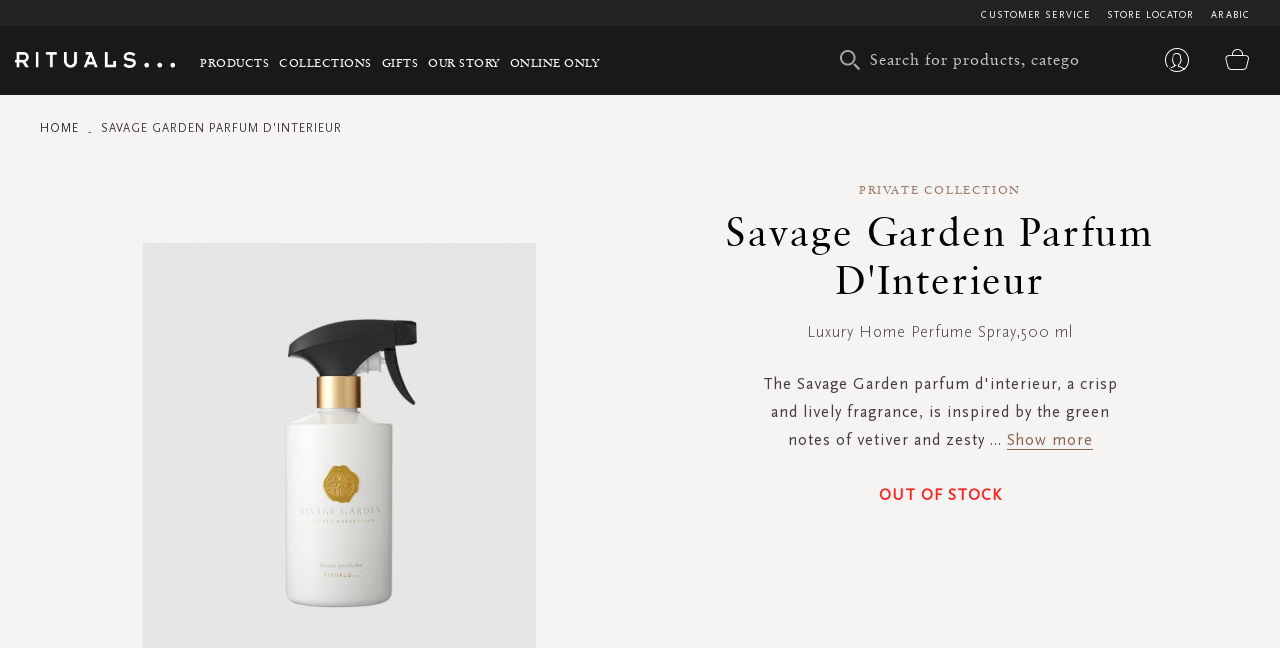

--- FILE ---
content_type: application/javascript
request_url: https://d2md0qlb7uubdr.cloudfront.net/static/version1752642983/frontend/Rituals/Rituals/en_US/Magento_ProductVideo/js/fotorama-add-video-events.min.js
body_size: 3548
content:
define(['jquery','jquery/ui','catalogGallery','loadPlayer'],function($){'use strict';var allowBase=true;function parseHref(href){var a=document.createElement('a');a.href=href;return a;}
function parseURL(href,forceVideo){var id,type,ampersandPosition,vimeoRegex,useYoutubeNocookie=false;function _getYoutubeId(srcid){if(srcid){ampersandPosition=srcid.indexOf('&');if(ampersandPosition===-1){return srcid;}
srcid=srcid.substring(0,ampersandPosition);}
return srcid;}
if(typeof href!=='string'){return href;}
href=parseHref(href);if(href.host.match(/youtube\.com/)&&href.search){id=href.search.split('v=')[1];if(id){id=_getYoutubeId(id);type='youtube';}}else if(href.host.match(/youtube\.com|youtu\.be|youtube-nocookie.com/)){id=href.pathname.replace(/^\/(embed\/|v\/)?/,'').replace(/\/.*/,'');type='youtube';if(href.host.match(/youtube-nocookie.com/)){useYoutubeNocookie=true;}}else if(href.host.match(/vimeo\.com/)){type='vimeo';vimeoRegex=new RegExp(['https?:\\/\\/(?:www\\.|player\\.)?vimeo.com\\/(?:channels\\/(?:\\w+\\/)','?|groups\\/([^\\/]*)\\/videos\\/|album\\/(\\d+)\\/video\\/|video\\/|)(\\d+)(?:$|\\/|\\?)'].join(''));id=href.href.match(vimeoRegex)[3];}
if((!id||!type)&&forceVideo){id=href.href;type='custom';}
return id?{id:id,type:type,s:href.search.replace(/^\?/,''),useYoutubeNocookie:useYoutubeNocookie}:false;}
$.widget('mage.AddFotoramaVideoEvents',{options:{videoData:'',videoSettings:'',optionsVideoData:'',dataMergeStrategy:'replace',vimeoJSFrameworkLoaded:false},onVimeoJSFramework:function(){},defaultVideoData:[],PV:'product-video',VU:'video-unplayed',PVLOADED:'fotorama__product-video--loaded',PVLOADING:'fotorama__product-video--loading',VID:'video',VI:'vimeo',FTVC:'fotorama__video-close',FTAR:'fotorama__arr',fotoramaSpinner:'fotorama__spinner',fotoramaSpinnerShow:'fotorama__spinner--show',TI:'video-thumb-icon',isFullscreen:false,FTCF:'[data-gallery-role="fotorama__fullscreen-icon"]',Base:0,MobileMaxWidth:767,GP:'gallery-placeholder',videoData:null,videoDataPlaceholder:[{id:'',isBase:true,mediaType:'image',provider:''}],_create:function(){$(this.element).on('gallery:loaded',$.proxy(function(){this.fotoramaItem=$(this.element).find('.fotorama-item');this._initialize();},this));},_initialize:function(){if(!this.defaultVideoData.length){this.defaultVideoData=this.options.videoData;}
if(!this.defaultVideoData.length&&!this.options.videoData.length){this.defaultVideoData=this.options.videoData=this.videoDataPlaceholder;}
this.clearEvents();if(this._checkForVideoExist()){this._checkFullscreen();this._listenForFullscreen();this._checkForVimeo();this._isVideoBase();this._initFotoramaVideo();this._attachFotoramaEvents();}},clearEvents:function(){if(this.fotoramaItem!==undefined){this.fotoramaItem.off('fotorama:show.'+this.PV+' fotorama:showend.'+this.PV+' fotorama:fullscreenenter.'+this.PV+' fotorama:fullscreenexit.'+this.PV);}},_setOptions:function(options){if(options.videoData&&options.videoData.length){this.options.videoData=options.videoData;}
this._loadVideoData(options);this._initialize();},_loadVideoData:function(options){if(options.selectedOption){if(options.dataMergeStrategy==='prepend'){this.options.videoData=[].concat(this.options.optionsVideoData[options.selectedOption],this.defaultVideoData);}else{this.options.videoData=this.options.optionsVideoData[options.selectedOption];}}else{this.options.videoData=this.defaultVideoData;}},_checkFullscreen:function(){if(this.fotoramaItem.data('fotorama').fullScreen||false){this.isFullscreen=true;}},_listenForFullscreen:function(){this.fotoramaItem.on('fotorama:fullscreenenter.'+this.PV,$.proxy(function(){this.isFullscreen=true;},this));this.fotoramaItem.on('fotorama:fullscreenexit.'+this.PV,$.proxy(function(){this.isFullscreen=false;this._hideVideoArrows();},this));},_createVideoData:function(inputData,isJSON){var videoData=[],dataUrl,tmpVideoData,tmpInputData,i;if(isJSON){inputData=$.parseJSON(inputData);}
for(i=0;i<inputData.length;i++){tmpInputData=inputData[i];dataUrl='';tmpVideoData={mediaType:'',isBase:'',id:'',provider:''};tmpVideoData.mediaType=this.VID;if(tmpInputData.mediaType!=='external-video'){tmpVideoData.mediaType=tmpInputData.mediaType;}
tmpVideoData.isBase=tmpInputData.isBase;if(tmpInputData.videoUrl&&tmpInputData.videoUrl!==null){dataUrl=tmpInputData.videoUrl;dataUrl=parseURL(dataUrl);tmpVideoData.id=dataUrl.id;tmpVideoData.provider=dataUrl.type;tmpVideoData.videoUrl=tmpInputData.videoUrl;tmpVideoData.useYoutubeNocookie=dataUrl.useYoutubeNocookie;}
videoData.push(tmpVideoData);}
return videoData;},_createCloseVideo:function(fotorama,isBase){var closeVideo;this.fotoramaItem.find('.'+this.FTVC).remove();this.fotoramaItem.append('<div class="'+this.FTVC+'"></div>');this.fotoramaItem.css('position','relative');closeVideo=this.fotoramaItem.find('.'+this.FTVC);this._closeVideoSetEvents(closeVideo,fotorama);if(isBase&&this.options.videoData[fotorama.activeIndex].isBase&&$(window).width()>this.MobileMaxWidth){this._showCloseVideo();}},_hideCloseVideo:function(){this.fotoramaItem.find('.'+this.FTVC).removeClass('fotorama-show-control');},_showCloseVideo:function(){this.fotoramaItem.find('.'+this.FTVC).addClass('fotorama-show-control');},_closeVideoSetEvents:function($closeVideo,fotorama){$closeVideo.on('click',$.proxy(function(){this._unloadVideoPlayer(fotorama.activeFrame.$stageFrame.parent(),fotorama,true);this._hideCloseVideo();},this));},_checkForVideoExist:function(){var key,result,checker,videoSettings;if(!this.options.videoData){return false;}
if(!this.options.videoSettings){return false;}
result=this._createVideoData(this.options.videoData,false);checker=false;videoSettings=this.options.videoSettings[0];videoSettings.playIfBase=parseInt(videoSettings.playIfBase,10);videoSettings.showRelated=parseInt(videoSettings.showRelated,10);videoSettings.videoAutoRestart=parseInt(videoSettings.videoAutoRestart,10);for(key in result){if(result[key].mediaType===this.VID){checker=true;}}
if(checker){this.options.videoData=result;}
return checker;},_checkForVimeo:function(){var allVideoData=this.options.videoData,videoItem;if(window.Froogaloop){return;}
for(videoItem in allVideoData){if(allVideoData[videoItem].provider===this.VI){this._loadVimeoJSFramework();return;}}},_isVideoBase:function(){var allVideoData=this.options.videoData,videoItem,allVideoDataKeys,key,i;allVideoDataKeys=Object.keys(allVideoData);for(i=0;i<allVideoDataKeys.length;i++){key=allVideoDataKeys[i];videoItem=allVideoData[key];if(videoItem.mediaType===this.VID&&videoItem.isBase&&this.options.videoSettings[0].playIfBase&&allowBase){this.Base=true;allowBase=false;}}
if(!this.isFullscreen){this._createCloseVideo(this.fotoramaItem.data('fotorama'),this.Base);}},_loadVimeoJSFramework:function(){var element=document.createElement('script'),scriptTag=document.getElementsByTagName('script')[0];element.async=true;element.src='https://f.vimeocdn.com/js/froogaloop2.min.js';element.onload=function(){this.onVimeoJSFramework();this.vimeoJSFrameworkLoaded=true;}.bind(this);scriptTag.parentNode.insertBefore(element,scriptTag);},_initFotoramaVideo:function(e){var fotorama=this.fotoramaItem.data('fotorama'),thumbsParent,thumbs,t;if(!fotorama.activeFrame.$navThumbFrame){this.fotoramaItem.on('fotorama:showend.'+this.PV,$.proxy(function(evt,fotoramaData){$(fotoramaData.activeFrame.$stageFrame).removeAttr('href');},this));this._startPrepareForPlayer(e,fotorama);return null;}
fotorama.data.map($.proxy(this._setItemType,this));thumbsParent=fotorama.activeFrame.$navThumbFrame.parent();thumbs=thumbsParent.find('.fotorama__nav__frame:visible');for(t=0;t<thumbs.length;t++){this._setThumbsIcon(thumbs.eq(t),t);this._checkForVideo(e,fotorama,t+1);}
this.fotoramaItem.on('fotorama:showend.'+this.PV,$.proxy(function(evt,fotoramaData){$(fotoramaData.activeFrame.$stageFrame).removeAttr('href');},this));},_setThumbsIcon:function(elem,i){var fotorama=this.fotoramaItem.data('fotorama');if(fotorama.options.nav==='dots'&&elem.hasClass(this.TI)){elem.removeClass(this.TI);}
if(this.options.videoData[i].mediaType===this.VID&&fotorama.data[i].type===this.VID&&fotorama.options.nav==='thumbs'){elem.addClass(this.TI);}},_setItemType:function(item,i){!item.type&&(item.type=this.options.videoData[i].mediaType);},_attachFotoramaEvents:function(){this.fotoramaItem.on('fotorama:showend.'+this.PV,$.proxy(function(e,fotorama){this._startPrepareForPlayer(e,fotorama);},this));this.fotoramaItem.on('fotorama:show.'+this.PV,$.proxy(function(e,fotorama){this._unloadVideoPlayer(fotorama.activeFrame.$stageFrame.parent(),fotorama,true);},this));this.fotoramaItem.on('fotorama:fullscreenexit.'+this.PV,$.proxy(function(e,fotorama){fotorama.activeFrame.$stageFrame.find('.'+this.PV).remove();this._startPrepareForPlayer(e,fotorama);},this));},_startPrepareForPlayer:function(e,fotorama){this._unloadVideoPlayer(fotorama.activeFrame.$stageFrame.parent(),fotorama,false);this._checkForVideo(e,fotorama,fotorama.activeFrame.i);this._checkForVideo(e,fotorama,fotorama.activeFrame.i-1);this._checkForVideo(e,fotorama,fotorama.activeFrame.i+1);},_checkForVideo:function(e,fotorama,number){var videoData=this.options.videoData[number-1],$image=fotorama.data[number-1];if($image){!$image.type&&this._setItemType($image,number-1);if($image.type==='image'){$image.$navThumbFrame&&$image.$navThumbFrame.removeClass(this.TI);this._hideCloseVideo();return;}else if($image.$navThumbFrame&&$image.type==='video'){!$image.$navThumbFrame.hasClass(this.TI)&&$image.$navThumbFrame.addClass(this.TI);}
$image=$image.$stageFrame;}
if($image&&videoData&&videoData.mediaType===this.VID){$(fotorama.activeFrame.$stageFrame).removeAttr('href');this._prepareForVideoContainer($image,videoData,fotorama,number);}
if(this.isFullscreen&&this.fotoramaItem.data('fotorama').activeFrame.i===number){this.fotoramaItem.data('fotorama').activeFrame.$stageFrame[0].click();}},_prepareForVideoContainer:function($image,videoData,fotorama,number){$image.addClass('fotorama-video-container').addClass(this.VU);this._createVideoContainer(videoData,$image);this._setVideoEvent($image,this.PV,fotorama,number);},_createVideoContainer:function(videoData,$image){var videoSettings;videoSettings=this.options.videoSettings[0];$image.find('.'+this.PV).remove();$image.append('<div class="'+
this.PV+'" data-related="'+
videoSettings.showRelated+'" data-loop="'+
videoSettings.videoAutoRestart+'" data-type="'+
videoData.provider+'" data-code="'+
videoData.id+'"  data-youtubenocookie="'+
videoData.useYoutubeNocookie+'" data-width="100%" data-height="100%"></div>');},_setVideoEvent:function($image,PV,fotorama,number){$image.find('.magnify-lens').remove();$image.off('click tap',$.proxy(this._clickHandler,this)).on('click tap',$.proxy(this._clickHandler,this));this._handleBaseVideo(fotorama,number);},_hideVideoArrows:function(){var arrows=$('.'+this.FTAR);arrows.removeClass('fotorama__arr--shown');arrows.removeClass('fotorama__arr--hidden');},_showLoader:function(){var spinner=this.fotoramaItem.find('.'+this.fotoramaSpinner);spinner.addClass(this.fotoramaSpinnerShow);this.fotoramaItem.data('fotorama').activeFrame.$stageFrame.addClass(this.PVLOADING);},_hideLoader:function(){var spinner=this.fotoramaItem.find('.'+this.fotoramaSpinner);spinner.removeClass(this.fotoramaSpinnerShow);this.fotoramaItem.data('fotorama').activeFrame.$stageFrame.removeClass(this.PVLOADING);},_clickHandler:function(event){var type;if($(event.target).hasClass(this.VU)&&$(event.target).find('iframe').length===0){$(event.target).removeClass(this.VU);type=$(event.target).find('.'+this.PV).data('type');if(this.vimeoJSFrameworkLoaded&&type===this.VI){$(event.target).find('.'+this.PV).productVideoLoader();}else if(type===this.VI){this._showLoader();this.onVimeoJSFramework=function(){$(event.target).find('.'+this.PV).productVideoLoader();this._hideLoader();}.bind(this);}else{$(event.target).find('.'+this.PV).productVideoLoader();}
$('.'+this.FTAR).addClass(this.isFullscreen?'fotorama__arr--shown':'fotorama__arr--hidden');}},_handleBaseVideo:function(fotorama,srcNumber){var waitForFroogaloop,videoData=this.options.videoData,activeIndex=fotorama.activeIndex,number=parseInt(srcNumber,10),activeIndexIsBase=videoData[activeIndex];if(!this.Base){return;}
if(activeIndexIsBase&&number===1&&$(window).width()>this.MobileMaxWidth){if(this.options.videoData[fotorama.activeIndex].provider===this.VI){waitForFroogaloop=setInterval($.proxy(function(){if(window.Froogaloop){clearInterval(waitForFroogaloop);fotorama.requestFullScreen();this.fotoramaItem.data('fotorama').activeFrame.$stageFrame[0].click();this.Base=false;}},this),50);}else{setTimeout($.proxy(function(){fotorama.requestFullScreen();this.fotoramaItem.data('fotorama').activeFrame.$stageFrame[0].click();this.Base=false;},this),50);}}},_unloadVideoPlayer:function($wrapper,current,close){var self=this;if(!$wrapper){return;}
$wrapper.find('.'+this.PVLOADED).removeClass(this.PVLOADED);this._hideLoader();$wrapper.find('.'+this.PV).each(function(){var $item=$(this).parent(),cloneVideoDiv,iframeElement=$(this).find('iframe'),currentIndex,itemIndex;if(iframeElement.length===0){return;}
currentIndex=current.activeFrame.$stageFrame.index();itemIndex=$item.index();if(currentIndex===itemIndex&&!close){return;}
if(currentIndex!==itemIndex&&close){return;}
iframeElement.remove();cloneVideoDiv=$(this).clone();$(this).remove();$item.append(cloneVideoDiv);$item.addClass(self.VU);self._hideCloseVideo();self._hideVideoArrows();if(self.isFullscreen&&!self.fotoramaItem.data('fotorama').options.fullscreen.arrows){if($('.'+self.FTAR+'--prev').is(':focus')||$('.'+self.FTAR+'--next').is(':focus')){$(self.FTCF).focus();}}});}});return $.mage.AddFotoramaVideoEvents;});